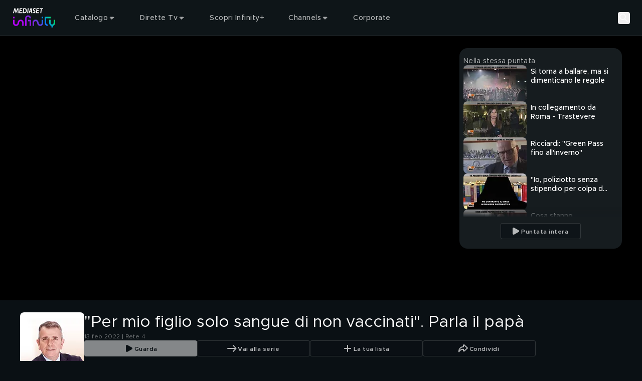

--- FILE ---
content_type: text/javascript
request_url: https://static3.mediasetplay.mediaset.it/assets/_next/static/chunks/app/page-122ff4eb6e69e661.js
body_size: -91
content:
(self.webpackChunk_N_E=self.webpackChunk_N_E||[]).push([[974],{},_=>{_.O(0,[837,46,555,824,375,410,758,919,598,607,969,358],()=>_(_.s=28598)),_N_E=_.O()}]);